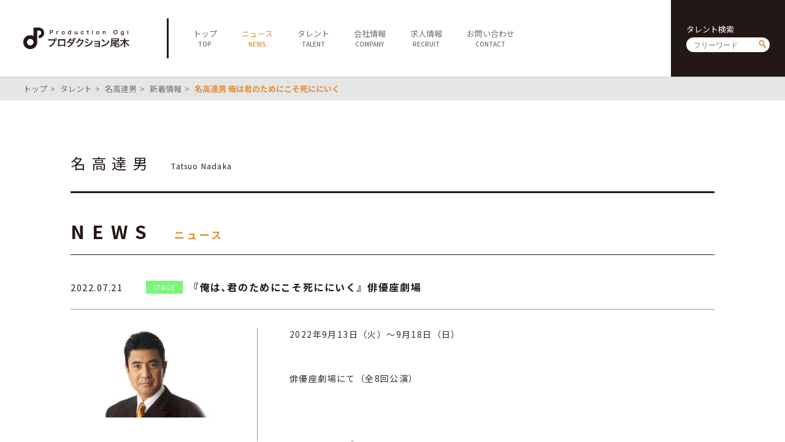

--- FILE ---
content_type: text/html; charset=UTF-8
request_url: https://ogipro.com/2022/07/21/%E5%90%8D%E9%AB%98%E9%81%94%E7%94%B7-%E4%BF%BA%E3%81%AF%E5%90%9B%E3%81%AE%E3%81%9F%E3%82%81%E3%81%AB%E3%81%93%E3%81%9D%E6%AD%BB%E3%81%AB%E3%81%AB%E3%81%84%E3%81%8F/
body_size: 4452
content:
<!doctype html>
<!--[if lt IE 7]> <html class="ie6 oldie"> <![endif]-->
<!--[if IE 7]>    <html class="ie7 oldie"> <![endif]-->
<!--[if IE 8]>    <html class="ie8 oldie"> <![endif]-->
<!--[if gt IE 8]><!-->
<html lang="ja">
<!--<![endif]-->
<head>
<meta charset="UTF-8">
<meta http-equiv="X-UA-Compatible" content="IE=Edge,chrome=1" />
<meta name="viewport" content="target-densitydpi=device-dpi, width=750, maximum-scale=1.0, user-scalable=yes">
<title>名高達男 俺は君のためにこそ死ににいく | プロダクション尾木</title>

<link rel="stylesheet" type="text/css" href="https://ogipro.com/wp-content/themes/ogipro2020/style.css?20200730" />

<link rel="shortcut icon" href="https://ogipro.com/wp-content/themes/ogipro2020/favicon.ico" />
<link rel="icon" href="https://ogipro.com/wp-content/themes/ogipro2020/favicon.ico">
	
<meta name="keywords" content="">
<meta name="description" content="">

<!--[if lt IE 9]>
<script src="https://html5shiv.googlecode.com/svn/trunk/html5.js"></script>
<![endif]-->
<script type="text/javascript" src="https://ogipro.com/wp-content/themes/ogipro2020/js/jquery-2.1.0.min.js"></script>
<script type="text/javascript" src="https://ogipro.com/wp-content/themes/ogipro2020/js/ofi.min.js"></script>
<script type="text/javascript" src="https://ogipro.com/wp-content/themes/ogipro2020/js/Scripts.js"></script>

<meta name="robots" content="index,follow">


<!-- All In One SEO Pack 3.6.2ob_start_detected [-1,-1] -->
<meta name="description"  content="『俺は､君のためにこそ死ににいく』俳優座劇場" />

<script type="application/ld+json" class="aioseop-schema">{"@context":"https://schema.org","@graph":[{"@type":"Organization","@id":"https://ogipro.com/#organization","url":"https://ogipro.com/","name":"プロダクション尾木","sameAs":[],"logo":{"@type":"ImageObject","@id":"https://ogipro.com/#logo","url":"https://ogipro.com/wp-content/uploads/2020/08/ogp_image.png"},"image":{"@id":"https://ogipro.com/#logo"},"contactPoint":{"@type":"ContactPoint","telephone":"+03-6263-0541","contactType":"none"}},{"@type":"WebSite","@id":"https://ogipro.com/#website","url":"https://ogipro.com/","name":"プロダクション尾木","publisher":{"@id":"https://ogipro.com/#organization"},"potentialAction":{"@type":"SearchAction","target":"https://ogipro.com/?s={search_term_string}","query-input":"required name=search_term_string"}},{"@type":"WebPage","@id":"https://ogipro.com/2022/07/21/%e5%90%8d%e9%ab%98%e9%81%94%e7%94%b7-%e4%bf%ba%e3%81%af%e5%90%9b%e3%81%ae%e3%81%9f%e3%82%81%e3%81%ab%e3%81%93%e3%81%9d%e6%ad%bb%e3%81%ab%e3%81%ab%e3%81%84%e3%81%8f/#webpage","url":"https://ogipro.com/2022/07/21/%e5%90%8d%e9%ab%98%e9%81%94%e7%94%b7-%e4%bf%ba%e3%81%af%e5%90%9b%e3%81%ae%e3%81%9f%e3%82%81%e3%81%ab%e3%81%93%e3%81%9d%e6%ad%bb%e3%81%ab%e3%81%ab%e3%81%84%e3%81%8f/","inLanguage":"ja","name":"名高達男 俺は君のためにこそ死ににいく","isPartOf":{"@id":"https://ogipro.com/#website"},"breadcrumb":{"@id":"https://ogipro.com/2022/07/21/%e5%90%8d%e9%ab%98%e9%81%94%e7%94%b7-%e4%bf%ba%e3%81%af%e5%90%9b%e3%81%ae%e3%81%9f%e3%82%81%e3%81%ab%e3%81%93%e3%81%9d%e6%ad%bb%e3%81%ab%e3%81%ab%e3%81%84%e3%81%8f/#breadcrumblist"},"description":"『俺は､君のためにこそ死ににいく』俳優座劇場","datePublished":"2022-07-21T04:37:21+09:00","dateModified":"2023-02-21T08:58:25+09:00"},{"@type":"Article","@id":"https://ogipro.com/2022/07/21/%e5%90%8d%e9%ab%98%e9%81%94%e7%94%b7-%e4%bf%ba%e3%81%af%e5%90%9b%e3%81%ae%e3%81%9f%e3%82%81%e3%81%ab%e3%81%93%e3%81%9d%e6%ad%bb%e3%81%ab%e3%81%ab%e3%81%84%e3%81%8f/#article","isPartOf":{"@id":"https://ogipro.com/2022/07/21/%e5%90%8d%e9%ab%98%e9%81%94%e7%94%b7-%e4%bf%ba%e3%81%af%e5%90%9b%e3%81%ae%e3%81%9f%e3%82%81%e3%81%ab%e3%81%93%e3%81%9d%e6%ad%bb%e3%81%ab%e3%81%ab%e3%81%84%e3%81%8f/#webpage"},"author":{"@id":"https://ogipro.com/author/ogipro/#author"},"headline":"名高達男 俺は君のためにこそ死ににいく","datePublished":"2022-07-21T04:37:21+09:00","dateModified":"2023-02-21T08:58:25+09:00","commentCount":0,"mainEntityOfPage":{"@id":"https://ogipro.com/2022/07/21/%e5%90%8d%e9%ab%98%e9%81%94%e7%94%b7-%e4%bf%ba%e3%81%af%e5%90%9b%e3%81%ae%e3%81%9f%e3%82%81%e3%81%ab%e3%81%93%e3%81%9d%e6%ad%bb%e3%81%ab%e3%81%ab%e3%81%84%e3%81%8f/#webpage"},"publisher":{"@id":"https://ogipro.com/#organization"},"articleSection":"舞台"},{"@type":"Person","@id":"https://ogipro.com/author/ogipro/#author","name":"ogipro","sameAs":[],"image":{"@type":"ImageObject","@id":"https://ogipro.com/#personlogo","url":"https://secure.gravatar.com/avatar/7002cc738490fbd697bdf5f64f0af1fc?s=96&d=mm&r=g","width":96,"height":96,"caption":"ogipro"}},{"@type":"BreadcrumbList","@id":"https://ogipro.com/2022/07/21/%e5%90%8d%e9%ab%98%e9%81%94%e7%94%b7-%e4%bf%ba%e3%81%af%e5%90%9b%e3%81%ae%e3%81%9f%e3%82%81%e3%81%ab%e3%81%93%e3%81%9d%e6%ad%bb%e3%81%ab%e3%81%ab%e3%81%84%e3%81%8f/#breadcrumblist","itemListElement":[{"@type":"ListItem","position":1,"item":{"@type":"WebPage","@id":"https://ogipro.com/","url":"https://ogipro.com/","name":"プロダクション尾木"}},{"@type":"ListItem","position":2,"item":{"@type":"WebPage","@id":"https://ogipro.com/2022/07/21/%e5%90%8d%e9%ab%98%e9%81%94%e7%94%b7-%e4%bf%ba%e3%81%af%e5%90%9b%e3%81%ae%e3%81%9f%e3%82%81%e3%81%ab%e3%81%93%e3%81%9d%e6%ad%bb%e3%81%ab%e3%81%ab%e3%81%84%e3%81%8f/","url":"https://ogipro.com/2022/07/21/%e5%90%8d%e9%ab%98%e9%81%94%e7%94%b7-%e4%bf%ba%e3%81%af%e5%90%9b%e3%81%ae%e3%81%9f%e3%82%81%e3%81%ab%e3%81%93%e3%81%9d%e6%ad%bb%e3%81%ab%e3%81%ab%e3%81%84%e3%81%8f/","name":"名高達男 俺は君のためにこそ死ににいく"}}]}]}</script>
<link rel="canonical" href="https://ogipro.com/2022/07/21/名高達男-俺は君のためにこそ死ににいく/" />
<meta property="og:type" content="article" />
<meta property="og:title" content="名高達男 俺は君のためにこそ死ににいく | プロダクション尾木" />
<meta property="og:description" content="『俺は､君のためにこそ死ににいく』俳優座劇場" />
<meta property="og:url" content="https://ogipro.com/2022/07/21/名高達男-俺は君のためにこそ死ににいく/" />
<meta property="og:site_name" content="プロダクション尾木" />
<meta property="og:image" content="https://ogipro.com/wp-content/uploads/2020/08/ogp_image.png" />
<meta property="article:published_time" content="2022-07-21T04:37:21Z" />
<meta property="article:modified_time" content="2023-02-21T08:58:25Z" />
<meta property="og:image:secure_url" content="https://ogipro.com/wp-content/uploads/2020/08/ogp_image.png" />
<meta name="twitter:card" content="summary" />
<meta name="twitter:title" content="名高達男 俺は君のためにこそ死ににいく | プロダクション尾木" />
<meta name="twitter:description" content="『俺は､君のためにこそ死ににいく』俳優座劇場" />
<meta name="twitter:image" content="https://ogipro.com/wp-content/uploads/2020/08/ogp_image.png" />
<!-- All In One SEO Pack -->
<link rel='dns-prefetch' href='//s.w.org' />
<link rel='https://api.w.org/' href='https://ogipro.com/wp-json/' />
<link rel="EditURI" type="application/rsd+xml" title="RSD" href="https://ogipro.com/xmlrpc.php?rsd" />
<link rel="wlwmanifest" type="application/wlwmanifest+xml" href="https://ogipro.com/wp-includes/wlwmanifest.xml" /> 
<link rel='prev' title='高田夏帆 THE突破ファイル' href='https://ogipro.com/2022/07/20/%e9%ab%98%e7%94%b0%e5%a4%8f%e5%b8%86-the%e7%aa%81%e7%a0%b4%e3%83%95%e3%82%a1%e3%82%a4%e3%83%ab-2/' />
<link rel='next' title='吉沢梨絵 刑事7人' href='https://ogipro.com/2022/07/22/%e5%90%89%e6%b2%a2%e6%a2%a8%e7%b5%b5-%e5%88%91%e4%ba%8b7%e4%ba%ba/' />
<meta name="generator" content="WordPress 5.4.18" />
<link rel='shortlink' href='https://ogipro.com/?p=49324' />
<link rel="alternate" type="application/json+oembed" href="https://ogipro.com/wp-json/oembed/1.0/embed?url=https%3A%2F%2Fogipro.com%2F2022%2F07%2F21%2F%25e5%2590%258d%25e9%25ab%2598%25e9%2581%2594%25e7%2594%25b7-%25e4%25bf%25ba%25e3%2581%25af%25e5%2590%259b%25e3%2581%25ae%25e3%2581%259f%25e3%2582%2581%25e3%2581%25ab%25e3%2581%2593%25e3%2581%259d%25e6%25ad%25bb%25e3%2581%25ab%25e3%2581%25ab%25e3%2581%2584%25e3%2581%258f%2F" />
<link rel="alternate" type="text/xml+oembed" href="https://ogipro.com/wp-json/oembed/1.0/embed?url=https%3A%2F%2Fogipro.com%2F2022%2F07%2F21%2F%25e5%2590%258d%25e9%25ab%2598%25e9%2581%2594%25e7%2594%25b7-%25e4%25bf%25ba%25e3%2581%25af%25e5%2590%259b%25e3%2581%25ae%25e3%2581%259f%25e3%2582%2581%25e3%2581%25ab%25e3%2581%2593%25e3%2581%259d%25e6%25ad%25bb%25e3%2581%25ab%25e3%2581%25ab%25e3%2581%2584%25e3%2581%258f%2F&#038;format=xml" />
</head>

<body data-rsssl=1>

<header class="clearfix">
	<h1><a href="https://ogipro.com"><img src="https://ogipro.com/wp-content/themes/ogipro2020/images/logo.png" alt="プロダクション尾木"></a></h1>
	
	<span id="sp_btn"><i></i></span>
	<!--<ul id="sp_sns">
		<li><a href="javascript:void(tw);" target="_blank"><img src="https://ogipro.com/wp-content/themes/ogipro2020/images/ico_twh.png" alt=""></a></li>
		<li><a href="javascript:void(yt);" target="_blank"><img src="https://ogipro.com/wp-content/themes/ogipro2020/images/ico_yth.png" alt=""></a></li>
	</ul>-->
	
	<nav>
		<ul id="main_nav">
			<li><a href="https://ogipro.com"><span class="jp">トップ</span><span class="en">TOP</span></a></li>
			<li class="active"><a href="https://ogipro.com/news"><span class="jp">ニュース</span><span class="en">NEWS</span></a></li>
			<li><a href="https://ogipro.com/talent"><span class="jp">タレント</span><span class="en">TALENT</span></a></li>
			<li><a href="https://ogipro.com/company"><span class="jp">会社情報</span><span class="en">COMPANY</span></a></li>
			<li><a href="https://ogipro.com/recruit"><span class="jp">求人情報</span><span class="en">RECRUIT</span></a></li>
			<li><a href="https://ogipro.com/contact"><span class="jp">お問い合わせ</span><span class="en">CONTACT</span></a></li>
		</ul>
		
		<div id="h_search" class="searchform">
			<h6>タレント検索</h6>
			<form action="https://ogipro.com/talent" method="get"><input type="text" name="s" placeholder="フリーワード"><input type="submit" value="send"></form>
		</div>
		<!--<ul id="sns">
			<li><a href="javascript:void(tw);" target="_blank"><img src="https://ogipro.com/wp-content/themes/ogipro2020/images/ico_twh.png" alt=""></a></li>
			<li><a href="javascript:void(yt);" target="_blank"><img src="https://ogipro.com/wp-content/themes/ogipro2020/images/ico_yth.png" alt=""></a></li>
		</ul>-->
	</nav>
</header>

<main>
<script>
	$(document).ready(function(){
		$("#content a").attr("target","_blank");
	});
</script>
	

	<div id="breadcrumb">
		<ul>
			<li><a href="https://ogipro.com">トップ</a></li>
			<li><a href="https://ogipro.com/talent">タレント</a></li>
			<li><a href="https://ogipro.com/talent/nadaka/">名高達男</a></li>
			<li><a href="https://ogipro.com/news?talent_id=460">新着情報</a></li>
			<li><strong>名高達男 俺は君のためにこそ死ににいく</strong></li>
		</ul>
	</div>
	<section id="talent_name">
		
		<div class="container">
						<h6></h6>
			<h1><span class="jp">名高達男</span><span class="en">Tatsuo Nadaka</span></h1>
		</div>
	</section>
	
	<section id="news_detail">
		<div class="container">
			<h1 class="ttl">
				<span class="en">NEWS</span>
				<span class="jp">ニュース</span>
			</h1>
		
			<h2 class="news_ttl">
				<dl>
					<dt>
						<time datetime="2022-07-21">2022.07.21</time>
					</dt>
					<dd><a href="https://ogipro.com/category/stage/?talent_id=460" class="cat stage">STAGE</a><strong>『俺は､君のためにこそ死ににいく』俳優座劇場</strong></dd>
				</dl>
			</h2>
			
			<div class="main_content clearfix">
				<aside><figure><img src="https://ogipro.com/wp-content/uploads/2011/10/nadaka300_yoko-300x174.jpg" alt="名高達男"></figure></aside>
				<article>
					<div id="content">
						<p>2022年9月13日（火）～9月18日（日）</p>
<p> </p>
<p>俳優座劇場にて（全8回公演）</p>
<p> </p>
<p> </p>
<p>≪タイムテーブル≫</p>
<p> </p>
<p>9月13日(火)18:30～★組</p>
<p>9月14日(水)18:30～☽組</p>
<p>9月15日(木)14:00～★組</p>
<p>9月16日(金)14:00～★組／18:30～☽組</p>
<p>9月17日(土)13:00～☽組／18:00～★組</p>
<p>9月18日(日)13:00～☽組</p>
<p> </p>
<p> </p>
<p>S席　7000円</p>
<p>A席　6000円</p>
<p>B席　5500円</p>
<p> </p>
<p>◎ チケットのお申し込みはこちら ⇒  <a style="font-size: 10pt;" href="https://ticket.corich.jp/apply/164072/052/">https://ticket.corich.jp/apply/164072/052</a></p>
<p> </p>
<p class="MsoNormal"> </p>
					</div>

					<ul class="share">
						<li><a href="//www.facebook.com/sharer.php?src=bm&u=https%3A%2F%2Fogipro.com%2F2022%2F07%2F21%2F%25e5%2590%258d%25e9%25ab%2598%25e9%2581%2594%25e7%2594%25b7-%25e4%25bf%25ba%25e3%2581%25af%25e5%2590%259b%25e3%2581%25ae%25e3%2581%259f%25e3%2582%2581%25e3%2581%25ab%25e3%2581%2593%25e3%2581%259d%25e6%25ad%25bb%25e3%2581%25ab%25e3%2581%25ab%25e3%2581%2584%25e3%2581%258f%2F&t=%E5%90%8D%E9%AB%98%E9%81%94%E7%94%B7+%E4%BF%BA%E3%81%AF%E5%90%9B%E3%81%AE%E3%81%9F%E3%82%81%E3%81%AB%E3%81%93%E3%81%9D%E6%AD%BB%E3%81%AB%E3%81%AB%E3%81%84%E3%81%8F｜プロダクション尾木" onclick="javascript:window.open(this.href, '', 'menubar=no,toolbar=no,resizable=yes,scrollbars=yes,height=300,width=600');return false;"><img src="https://ogipro.com/wp-content/themes/ogipro2020/images/ico_share01.png" alt="facebook"></a></li>
						<li><a href="//twitter.com/intent/tweet?url=https%3A%2F%2Fogipro.com%2F2022%2F07%2F21%2F%25e5%2590%258d%25e9%25ab%2598%25e9%2581%2594%25e7%2594%25b7-%25e4%25bf%25ba%25e3%2581%25af%25e5%2590%259b%25e3%2581%25ae%25e3%2581%259f%25e3%2582%2581%25e3%2581%25ab%25e3%2581%2593%25e3%2581%259d%25e6%25ad%25bb%25e3%2581%25ab%25e3%2581%25ab%25e3%2581%2584%25e3%2581%258f%2F&text=%E5%90%8D%E9%AB%98%E9%81%94%E7%94%B7+%E4%BF%BA%E3%81%AF%E5%90%9B%E3%81%AE%E3%81%9F%E3%82%81%E3%81%AB%E3%81%93%E3%81%9D%E6%AD%BB%E3%81%AB%E3%81%AB%E3%81%84%E3%81%8F｜プロダクション尾木&tw_p=tweetbutton" onclick="javascript:window.open(this.href, '', 'menubar=no,toolbar=no,resizable=yes,scrollbars=yes,height=300,width=600');return false;"><img src="https://ogipro.com/wp-content/themes/ogipro2020/images/ico_share02.png" alt="twitter"></a></li>
						<li><a href="//social-plugins.line.me/lineit/share?url=https%3A%2F%2Fogipro.com%2F2022%2F07%2F21%2F%25e5%2590%258d%25e9%25ab%2598%25e9%2581%2594%25e7%2594%25b7-%25e4%25bf%25ba%25e3%2581%25af%25e5%2590%259b%25e3%2581%25ae%25e3%2581%259f%25e3%2582%2581%25e3%2581%25ab%25e3%2581%2593%25e3%2581%259d%25e6%25ad%25bb%25e3%2581%25ab%25e3%2581%25ab%25e3%2581%2584%25e3%2581%258f%2F" onclick="javascript:window.open(this.href, '', 'menubar=no,toolbar=no,resizable=yes,scrollbars=yes,height=600,width=500');return false;"><img src="https://ogipro.com/wp-content/themes/ogipro2020/images/ico_share03.png" alt="line"></a></li>
						<li>share</li>
					</ul>

					<ul class="pagenav">
						<li><a href="https://ogipro.com/2022/07/20/%e9%ab%98%e7%94%b0%e5%a4%8f%e5%b8%86-the%e7%aa%81%e7%a0%b4%e3%83%95%e3%82%a1%e3%82%a4%e3%83%ab-2/" rel="prev">前の記事へ</a></li>
						<li><a href="https://ogipro.com/news">一覧にもどる</a></li>
						<li><a href="https://ogipro.com/2022/07/22/%e5%90%89%e6%b2%a2%e6%a2%a8%e7%b5%b5-%e5%88%91%e4%ba%8b7%e4%ba%ba/" rel="next">次の記事へ</a></li>
					</ul>
				</article>
			
			</div>
		</div>
	</section>

</main>

<footer>
	<div id="footer01">
		<a class="logo" href="https://ogipro.com"><img src="https://ogipro.com/wp-content/themes/ogipro2020/images/logo_w.png" alt="プロダクション尾木"></a>
		<div id="f_search" class="searchform">
			<h6>タレント検索</h6>
			<form action="https://ogipro.com/talent"><input type="text" name="s" placeholder="フリーワード"><input type="submit" value="send"></form>
		</div>
		<ul id="f_sns">
			<!--<li><a href="javascript:void(tw);" target="_blank"><img src="https://ogipro.com/wp-content/themes/ogipro2020/images/ico_tww.png" alt=""></a></li>
			<li><a href="javascript:void(yt);" target="_blank"><img src="https://ogipro.com/wp-content/themes/ogipro2020/images/ico_ytw.png" alt=""></a></li>
			<li><a href="https://www.facebook.com/productionogi/" target="_blank"><img src="https://ogipro.com/wp-content/themes/ogipro2020/images/ico_fbw.png" alt=""></a></li>-->
		</ul>
		<p id="copy">&copy; Production Ogi</p>
	</div>
	<div id="footer02">
		<ul id="f_nav">
			<li>
				<h5><a href="https://ogipro.com">TOP</a></h5>
			</li>
			<li>
				<h5><a href="https://ogipro.com/news">NEWS</a></h5>
			</li>
			<li>
				<h5><a href="https://ogipro.com/talent">TALENT</a></h5>
				<ul>
					<li><a href="https://ogipro.com/talent">全てのタレント</a></li>
					<li><a href="https://ogipro.com/talent?cat=males">男性</a></li>
					<li><a href="https://ogipro.com/talent?cat=females">女性</a></li>
					<li><a href="https://ogipro.com/talent?cat=idols">アイドル</a></li>
					<li><a href="https://ogipro.com/talent?cat=actors">俳優・女優</a></li>
					<li><a href="https://ogipro.com/talent?cat=artists">アーティスト</a></li>
					<li><a href="https://ogipro.com/talent?cat=specialist">スペシャリスト</a></li>
				</ul>
			</li>
			<li>
				<h5><a href="https://ogipro.com/company">COMPANY</a></h5>
				<ul>
					<li><a href="https://ogipro.com/company">会社概要</a></li>
					<li><a href="https://ogipro.com/company/career">社長経歴</a></li>
					<li><a href="https://ogipro.com/company/sitepolicy">サイトポリシー</a></li>
				</ul>
			</li>
			<li>
				<h5><a href="https://ogipro.com/contact">CONTACT</a></h5>
			</li>
		</ul>
	</div>
	<div id="footer03">
		<ul class="sitenav">
			<li><a href="https://ogipro.com/note_about_present">ファンレター・プレゼントに関する注意</a></li>
			<li><a href="https://www.jame.or.jp/shozoken/" target="_blank">肖像権について</a></li>
			<li><a href="https://ogipro.com/sitemap">サイトマップ</a></li>
		</ul>
	</div>
	<div id="footer04">
		<div id="f_search_sp" class="searchform">
			<h6>タレント検索</h6>
			<form action="https://ogipro.com/talent"><input type="text" name="s" placeholder="フリーワード"><input type="submit" value="send"></form>
		</div>
		<!--<a class="fb" href="https://www.facebook.com/productionogi/" target="_blank"><img src="https://ogipro.com/wp-content/themes/ogipro2020/images/ico_fbf.png" alt="facebook"></a>-->
		<p id="copy_sp">&copy; Production Ogi</p>
	</div>
</footer>

<link rel='stylesheet' id='wp-block-library-css'  href='https://ogipro.com/wp-includes/css/dist/block-library/style.min.css?ver=5.4.18' type='text/css' media='all' />
<script type='text/javascript' src='https://ogipro.com/wp-includes/js/wp-embed.min.js?ver=5.4.18'></script>
<script> objectFitImages(); </script>

</body>
</html>
